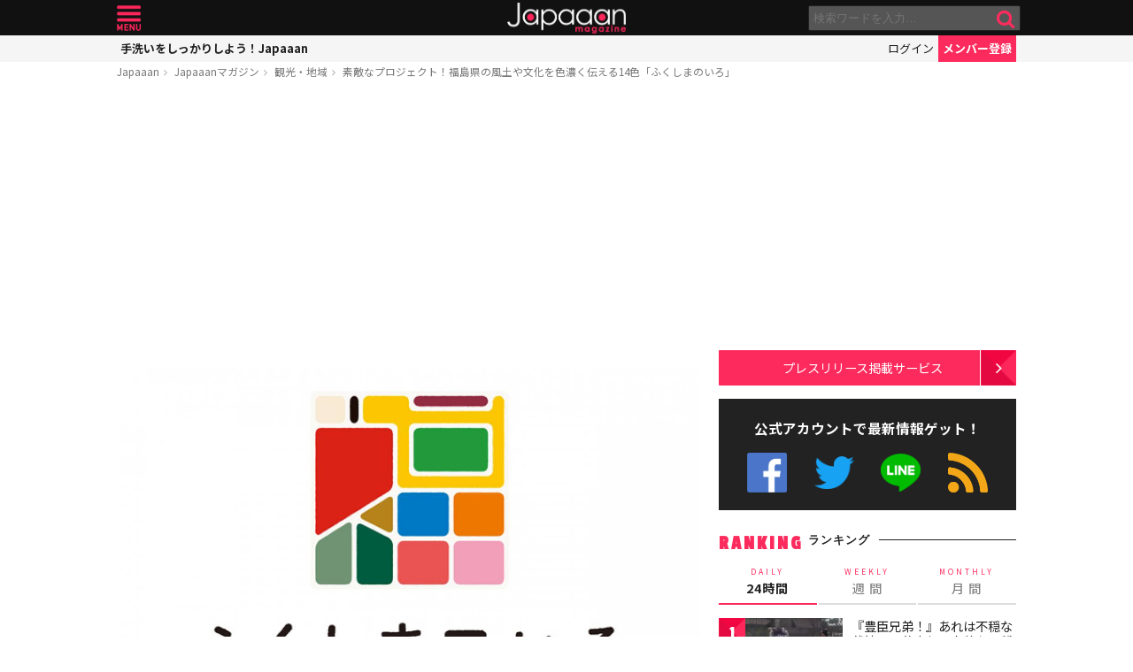

--- FILE ---
content_type: text/html; charset=UTF-8
request_url: https://mag.japaaan.com/con/card/1485/magazine
body_size: 435
content:
<div class="insert-card">

	<div class="thumb">
		<a href="https://www.japaaan.com/card/1485" class=" tp" style="background:#ffffff;">
					<img src="https://www.japaaan.com/file/medium/2217_5a978c35c636e.jpg" />
				</a>


			
		
	</div>
	
	<h2><a href="https://www.japaaan.com/card/1485" title="ふくしまのいろ" >ふくしまのいろ</a></h2>
	
	<div class="cat" title="観光・地域"><i class="fa fa-plane"></i>観光・地域</div>


			<div><a class="follow_card nofollow" href="#" data-id="1485" data-view="list"><i class="fa fa-check-circle-o"></i> <span>最新情報をゲット</span></a></div>
	
	

	<ul class="meta">
		<li title="プロジェクト"><i class="fa fa-users"></i></li>

	
	
	</ul>

	
</div>





--- FILE ---
content_type: text/html; charset=utf-8
request_url: https://www.google.com/recaptcha/api2/aframe
body_size: 266
content:
<!DOCTYPE HTML><html><head><meta http-equiv="content-type" content="text/html; charset=UTF-8"></head><body><script nonce="ywerLEeuwXg38nHuY1Xmng">/** Anti-fraud and anti-abuse applications only. See google.com/recaptcha */ try{var clients={'sodar':'https://pagead2.googlesyndication.com/pagead/sodar?'};window.addEventListener("message",function(a){try{if(a.source===window.parent){var b=JSON.parse(a.data);var c=clients[b['id']];if(c){var d=document.createElement('img');d.src=c+b['params']+'&rc='+(localStorage.getItem("rc::a")?sessionStorage.getItem("rc::b"):"");window.document.body.appendChild(d);sessionStorage.setItem("rc::e",parseInt(sessionStorage.getItem("rc::e")||0)+1);localStorage.setItem("rc::h",'1769001796495');}}}catch(b){}});window.parent.postMessage("_grecaptcha_ready", "*");}catch(b){}</script></body></html>